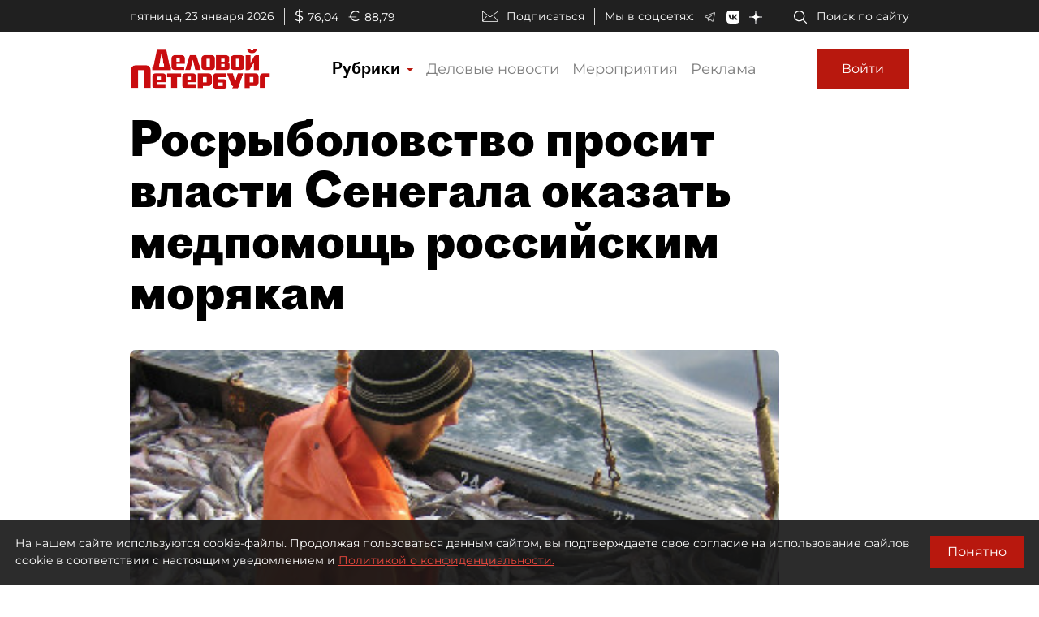

--- FILE ---
content_type: application/javascript
request_url: https://smi2.ru/counter/settings?payload=COmNAxjAl6XQvjM6JGM0ZDJhMGUzLTIyODEtNDQ4ZS1hZjU2LWFiMTgxYjM5YTkxYw&cb=_callbacks____0mkqn0nuu
body_size: 1515
content:
_callbacks____0mkqn0nuu("[base64]");